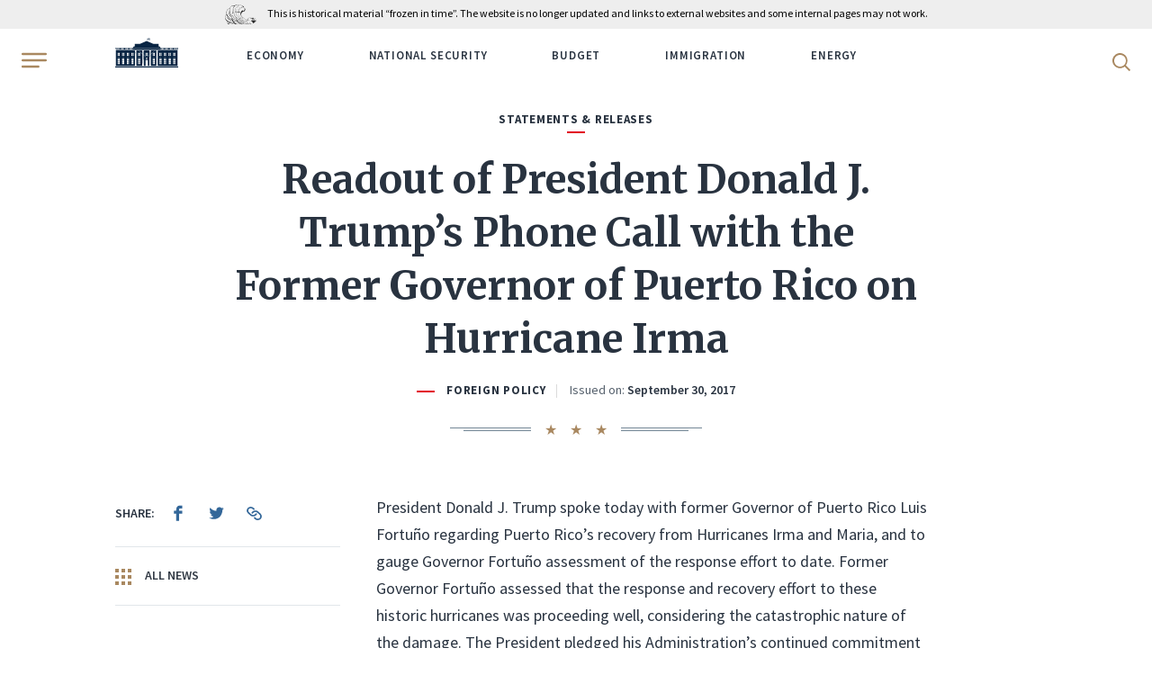

--- FILE ---
content_type: text/html; charset=UTF-8
request_url: https://trumpwhitehouse.archives.gov/briefings-statements/readout-president-donald-j-trumps-phone-call-former-governor-puerto-rico-hurricane-irma/
body_size: 12145
content:
<!DOCTYPE html>
<html lang="en-US" class="no-js">
<head>
	<script>document.documentElement.className = document.documentElement.className.replace(/\bno-js\b/, 'js');</script>
	<meta charset="UTF-8">
	<meta http-equiv="x-ua-compatible" content="ie=edge">
	<meta name="viewport" content="width=device-width, initial-scale=1">
	<title>Readout of President Donald J. Trump’s Phone Call with the Former Governor of Puerto Rico on Hurricane Irma &#8211; The White House</title>
<meta name='robots' content='max-image-preview:large' />
	<style>img:is([sizes="auto" i], [sizes^="auto," i]) { contain-intrinsic-size: 3000px 1500px }</style>
	<script type="application/ld+json">[{"@context":"https://schema.org","@type":"BreadcrumbList","itemListElement":[{"@type":"ListItem","position":1,"name":"News","item":"https://trumpwhitehouse.archives.gov/news/"},{"@type":"ListItem","position":2,"name":"Briefings & Statements","item":"https://trumpwhitehouse.archives.gov/briefings-statements/"},{"@type":"ListItem","position":3,"name":"Readout of President Donald J. Trump\u2019s Phone Call with the Former Governor of Puerto Rico on Hurricane Irma"}]}]</script>
<link href='https://fonts.googleapis.com' crossorigin rel='preconnect' />
<link href='https://fonts.gstatic.com' crossorigin rel='preconnect' />
<style id='classic-theme-styles-inline-css' type='text/css'>
/*! This file is auto-generated */
.wp-block-button__link{color:#fff;background-color:#32373c;border-radius:9999px;box-shadow:none;text-decoration:none;padding:calc(.667em + 2px) calc(1.333em + 2px);font-size:1.125em}.wp-block-file__button{background:#32373c;color:#fff;text-decoration:none}
</style>
<style id='global-styles-inline-css' type='text/css'>
:root{--wp--preset--aspect-ratio--square: 1;--wp--preset--aspect-ratio--4-3: 4/3;--wp--preset--aspect-ratio--3-4: 3/4;--wp--preset--aspect-ratio--3-2: 3/2;--wp--preset--aspect-ratio--2-3: 2/3;--wp--preset--aspect-ratio--16-9: 16/9;--wp--preset--aspect-ratio--9-16: 9/16;--wp--preset--color--black: #000000;--wp--preset--color--cyan-bluish-gray: #abb8c3;--wp--preset--color--white: #ffffff;--wp--preset--color--pale-pink: #f78da7;--wp--preset--color--vivid-red: #cf2e2e;--wp--preset--color--luminous-vivid-orange: #ff6900;--wp--preset--color--luminous-vivid-amber: #fcb900;--wp--preset--color--light-green-cyan: #7bdcb5;--wp--preset--color--vivid-green-cyan: #00d084;--wp--preset--color--pale-cyan-blue: #8ed1fc;--wp--preset--color--vivid-cyan-blue: #0693e3;--wp--preset--color--vivid-purple: #9b51e0;--wp--preset--gradient--vivid-cyan-blue-to-vivid-purple: linear-gradient(135deg,rgba(6,147,227,1) 0%,rgb(155,81,224) 100%);--wp--preset--gradient--light-green-cyan-to-vivid-green-cyan: linear-gradient(135deg,rgb(122,220,180) 0%,rgb(0,208,130) 100%);--wp--preset--gradient--luminous-vivid-amber-to-luminous-vivid-orange: linear-gradient(135deg,rgba(252,185,0,1) 0%,rgba(255,105,0,1) 100%);--wp--preset--gradient--luminous-vivid-orange-to-vivid-red: linear-gradient(135deg,rgba(255,105,0,1) 0%,rgb(207,46,46) 100%);--wp--preset--gradient--very-light-gray-to-cyan-bluish-gray: linear-gradient(135deg,rgb(238,238,238) 0%,rgb(169,184,195) 100%);--wp--preset--gradient--cool-to-warm-spectrum: linear-gradient(135deg,rgb(74,234,220) 0%,rgb(151,120,209) 20%,rgb(207,42,186) 40%,rgb(238,44,130) 60%,rgb(251,105,98) 80%,rgb(254,248,76) 100%);--wp--preset--gradient--blush-light-purple: linear-gradient(135deg,rgb(255,206,236) 0%,rgb(152,150,240) 100%);--wp--preset--gradient--blush-bordeaux: linear-gradient(135deg,rgb(254,205,165) 0%,rgb(254,45,45) 50%,rgb(107,0,62) 100%);--wp--preset--gradient--luminous-dusk: linear-gradient(135deg,rgb(255,203,112) 0%,rgb(199,81,192) 50%,rgb(65,88,208) 100%);--wp--preset--gradient--pale-ocean: linear-gradient(135deg,rgb(255,245,203) 0%,rgb(182,227,212) 50%,rgb(51,167,181) 100%);--wp--preset--gradient--electric-grass: linear-gradient(135deg,rgb(202,248,128) 0%,rgb(113,206,126) 100%);--wp--preset--gradient--midnight: linear-gradient(135deg,rgb(2,3,129) 0%,rgb(40,116,252) 100%);--wp--preset--font-size--small: 13px;--wp--preset--font-size--medium: 20px;--wp--preset--font-size--large: 36px;--wp--preset--font-size--x-large: 42px;--wp--preset--spacing--20: 0.44rem;--wp--preset--spacing--30: 0.67rem;--wp--preset--spacing--40: 1rem;--wp--preset--spacing--50: 1.5rem;--wp--preset--spacing--60: 2.25rem;--wp--preset--spacing--70: 3.38rem;--wp--preset--spacing--80: 5.06rem;--wp--preset--shadow--natural: 6px 6px 9px rgba(0, 0, 0, 0.2);--wp--preset--shadow--deep: 12px 12px 50px rgba(0, 0, 0, 0.4);--wp--preset--shadow--sharp: 6px 6px 0px rgba(0, 0, 0, 0.2);--wp--preset--shadow--outlined: 6px 6px 0px -3px rgba(255, 255, 255, 1), 6px 6px rgba(0, 0, 0, 1);--wp--preset--shadow--crisp: 6px 6px 0px rgba(0, 0, 0, 1);}:where(.is-layout-flex){gap: 0.5em;}:where(.is-layout-grid){gap: 0.5em;}body .is-layout-flex{display: flex;}.is-layout-flex{flex-wrap: wrap;align-items: center;}.is-layout-flex > :is(*, div){margin: 0;}body .is-layout-grid{display: grid;}.is-layout-grid > :is(*, div){margin: 0;}:where(.wp-block-columns.is-layout-flex){gap: 2em;}:where(.wp-block-columns.is-layout-grid){gap: 2em;}:where(.wp-block-post-template.is-layout-flex){gap: 1.25em;}:where(.wp-block-post-template.is-layout-grid){gap: 1.25em;}.has-black-color{color: var(--wp--preset--color--black) !important;}.has-cyan-bluish-gray-color{color: var(--wp--preset--color--cyan-bluish-gray) !important;}.has-white-color{color: var(--wp--preset--color--white) !important;}.has-pale-pink-color{color: var(--wp--preset--color--pale-pink) !important;}.has-vivid-red-color{color: var(--wp--preset--color--vivid-red) !important;}.has-luminous-vivid-orange-color{color: var(--wp--preset--color--luminous-vivid-orange) !important;}.has-luminous-vivid-amber-color{color: var(--wp--preset--color--luminous-vivid-amber) !important;}.has-light-green-cyan-color{color: var(--wp--preset--color--light-green-cyan) !important;}.has-vivid-green-cyan-color{color: var(--wp--preset--color--vivid-green-cyan) !important;}.has-pale-cyan-blue-color{color: var(--wp--preset--color--pale-cyan-blue) !important;}.has-vivid-cyan-blue-color{color: var(--wp--preset--color--vivid-cyan-blue) !important;}.has-vivid-purple-color{color: var(--wp--preset--color--vivid-purple) !important;}.has-black-background-color{background-color: var(--wp--preset--color--black) !important;}.has-cyan-bluish-gray-background-color{background-color: var(--wp--preset--color--cyan-bluish-gray) !important;}.has-white-background-color{background-color: var(--wp--preset--color--white) !important;}.has-pale-pink-background-color{background-color: var(--wp--preset--color--pale-pink) !important;}.has-vivid-red-background-color{background-color: var(--wp--preset--color--vivid-red) !important;}.has-luminous-vivid-orange-background-color{background-color: var(--wp--preset--color--luminous-vivid-orange) !important;}.has-luminous-vivid-amber-background-color{background-color: var(--wp--preset--color--luminous-vivid-amber) !important;}.has-light-green-cyan-background-color{background-color: var(--wp--preset--color--light-green-cyan) !important;}.has-vivid-green-cyan-background-color{background-color: var(--wp--preset--color--vivid-green-cyan) !important;}.has-pale-cyan-blue-background-color{background-color: var(--wp--preset--color--pale-cyan-blue) !important;}.has-vivid-cyan-blue-background-color{background-color: var(--wp--preset--color--vivid-cyan-blue) !important;}.has-vivid-purple-background-color{background-color: var(--wp--preset--color--vivid-purple) !important;}.has-black-border-color{border-color: var(--wp--preset--color--black) !important;}.has-cyan-bluish-gray-border-color{border-color: var(--wp--preset--color--cyan-bluish-gray) !important;}.has-white-border-color{border-color: var(--wp--preset--color--white) !important;}.has-pale-pink-border-color{border-color: var(--wp--preset--color--pale-pink) !important;}.has-vivid-red-border-color{border-color: var(--wp--preset--color--vivid-red) !important;}.has-luminous-vivid-orange-border-color{border-color: var(--wp--preset--color--luminous-vivid-orange) !important;}.has-luminous-vivid-amber-border-color{border-color: var(--wp--preset--color--luminous-vivid-amber) !important;}.has-light-green-cyan-border-color{border-color: var(--wp--preset--color--light-green-cyan) !important;}.has-vivid-green-cyan-border-color{border-color: var(--wp--preset--color--vivid-green-cyan) !important;}.has-pale-cyan-blue-border-color{border-color: var(--wp--preset--color--pale-cyan-blue) !important;}.has-vivid-cyan-blue-border-color{border-color: var(--wp--preset--color--vivid-cyan-blue) !important;}.has-vivid-purple-border-color{border-color: var(--wp--preset--color--vivid-purple) !important;}.has-vivid-cyan-blue-to-vivid-purple-gradient-background{background: var(--wp--preset--gradient--vivid-cyan-blue-to-vivid-purple) !important;}.has-light-green-cyan-to-vivid-green-cyan-gradient-background{background: var(--wp--preset--gradient--light-green-cyan-to-vivid-green-cyan) !important;}.has-luminous-vivid-amber-to-luminous-vivid-orange-gradient-background{background: var(--wp--preset--gradient--luminous-vivid-amber-to-luminous-vivid-orange) !important;}.has-luminous-vivid-orange-to-vivid-red-gradient-background{background: var(--wp--preset--gradient--luminous-vivid-orange-to-vivid-red) !important;}.has-very-light-gray-to-cyan-bluish-gray-gradient-background{background: var(--wp--preset--gradient--very-light-gray-to-cyan-bluish-gray) !important;}.has-cool-to-warm-spectrum-gradient-background{background: var(--wp--preset--gradient--cool-to-warm-spectrum) !important;}.has-blush-light-purple-gradient-background{background: var(--wp--preset--gradient--blush-light-purple) !important;}.has-blush-bordeaux-gradient-background{background: var(--wp--preset--gradient--blush-bordeaux) !important;}.has-luminous-dusk-gradient-background{background: var(--wp--preset--gradient--luminous-dusk) !important;}.has-pale-ocean-gradient-background{background: var(--wp--preset--gradient--pale-ocean) !important;}.has-electric-grass-gradient-background{background: var(--wp--preset--gradient--electric-grass) !important;}.has-midnight-gradient-background{background: var(--wp--preset--gradient--midnight) !important;}.has-small-font-size{font-size: var(--wp--preset--font-size--small) !important;}.has-medium-font-size{font-size: var(--wp--preset--font-size--medium) !important;}.has-large-font-size{font-size: var(--wp--preset--font-size--large) !important;}.has-x-large-font-size{font-size: var(--wp--preset--font-size--x-large) !important;}
:where(.wp-block-post-template.is-layout-flex){gap: 1.25em;}:where(.wp-block-post-template.is-layout-grid){gap: 1.25em;}
:where(.wp-block-columns.is-layout-flex){gap: 2em;}:where(.wp-block-columns.is-layout-grid){gap: 2em;}
:root :where(.wp-block-pullquote){font-size: 1.5em;line-height: 1.6;}
</style>
<link rel='stylesheet' id='google-fonts-css' href='https://fonts.googleapis.com/css2?family=Merriweather:ital,wght@0,300;0,400;0,700;0,900;1,300;1,400;1,700;1,900&#038;family=Source+Sans+Pro:ital,wght@0,300;0,400;0,600;0,700;1,300;1,400;1,600;1,700&#038;display=swap' type='text/css' media='all' />
<link rel='stylesheet' id='site-css' href='https://trumpwhitehouse.archives.gov/wp-content/themes/whitehouse/assets/dist/site.min.css?ver=e6935da6' type='text/css' media='all' />
<script type="text/javascript" src="https://trumpwhitehouse.archives.gov/wp-content/themes/whitehouse/assets/dist/polyfills.min.js?ver=e6935da6" id="polyfills-js" nomodule></script>
<link rel="canonical" href="https://trumpwhitehouse.archives.gov/briefings-statements/readout-president-donald-j-trumps-phone-call-former-governor-puerto-rico-hurricane-irma/" />
<link rel="icon" type="image/x-icon" href="/favicon.ico?ver=e6935da6">
<link rel="icon" type="image/png" sizes="32x32" href="/favicon-32x32.png?ver=e6935da6">
<link rel="icon" type="image/png" sizes="16x16" href="/favicon-16x16.png?ver=e6935da6">
<link rel="apple-touch-icon-precomposed" sizes="180x180" href="/apple-touch-icon-precomposed.png?ver=e6935da6">
<link rel="icon" type="image/png" sizes="256x256" href="/touch-icon-256x256.png?ver=e6935da6">
<link rel="icon" type="image/png" sizes="192x192" href="/touch-icon-192x192.png?ver=e6935da6">
<link rel="manifest" href="/site.webmanifest?ver=e6935da6">
<link rel="mask-icon" href="/safari-pinned-tab.svg?ver=e6935da6" color="#336799">
<meta name="apple-mobile-web-app-title" content="The White House">
<meta name="application-name" content="The White House">
<meta name="msapplication-TileColor" content="#0c2644">
<meta name="theme-color" content="#f5f5f5">
	         <!-- Google Tag Manager -->
  <script>(function(w,d,s,l,i){w[l]=w[l]||[];w[l].push({'gtm.start':
  new Date().getTime(),event:'gtm.js'});var f=d.getElementsByTagName(s)[0],
  j=d.createElement(s),dl=l!='dataLayer'?'&l='+l:'';j.async=true;j.src=
  'https://www.googletagmanager.com/gtm.js?id='+i+dl;f.parentNode.insertBefore(j,f);
  })(window,document,'script','dataLayer','GTM-WLMC86');</script>
  <!-- End Google Tag Manager -->
        </head>
<body class="briefing-statement-template-default single single-briefing-statement postid-6034">
<!-- Google Tag Manager (noscript) -->
<noscript><iframe alt="Google Tag Manager" src="https://www.googletagmanager.com/ns.html?id=GTM-WLMC86"
height="0" width="0" style="display:none;visibility:hidden" title="Google Tag Manager"></iframe></noscript>
<!-- End Google Tag Manager (noscript) -->

<a class="skip-link" href="#main-content"><span>Skip to content</span></a>

<div class="body-overflow">
<header class="header header--dark header--mobile-share">
	<div class="header__container">
		<div class='nara-disclaimer' style='background-color:#eee;color:black;'>
			<div class='nara-disclaimer-inner header__wrap' >
				<a href='https://www.archives.gov' title='National Archives'><img src='https://www.archives.gov/nara-banner/nara-logo-eagle.svg' alt='National Archives' /></a>
				<span>This is historical material “frozen in time”. The website is no longer updated and links to external websites and some internal pages may not work.</span>
			</div>
		</div>
		<div class="header__inner">
			<button type="button" class="header__hamburger" aria-label="Open Menu">
				<b class="svg svg--hamburger"><svg xmlns="http://www.w3.org/2000/svg" viewBox="0 0 24 14" height="20" width="28" role="img" focusable="false"><title>Open Menu</title><path fill="#A98860" d="M.64,12H16.36c.36,0,.64.43.64,1s-.28,1-.64,1H.64C.28,14,0,13.57,0,13s.28-1,.64-1M23.1,2H.9A.94.94,0,0,1,0,1,.94.94,0,0,1,.9,0H23.1A.94.94,0,0,1,24,1a.94.94,0,0,1-.9,1M.9,8A.94.94,0,0,1,0,7,.94.94,0,0,1,.9,6H23.1A.94.94,0,0,1,24,7a.94.94,0,0,1-.9,1Z"></path></svg></b>			</button>
			<div class="header__wrap">
				<div class="header__logo">
					<a href="https://trumpwhitehouse.archives.gov">
						<span class="visually-hidden">WhiteHouse.gov</span>
						<b class="svg svg--logo"><svg xmlns="http://www.w3.org/2000/svg" width="75" height="35" viewBox="0 0 300 140" role="img" focusable="false"><title>WhiteHouse.gov</title><style>.st0{fill:#fff}.st1{fill:#cbcbca}.st2,.st3{fill:#d9dce1}</style><path class="st0" d="M149.8 93.2V59.6h-39l39 33.6zM145 70.7h4.4v6.7H145v-6.7zm4.4 7.8v6.8H145v-6.8h4.4zm.9-18.9v33.6l39-33.6h-39zm4.9 25.7h-4.4v-6.7h4.4v6.7zm-4.4-7.9v-6.7h4.4v6.7h-4.4z"></path><path class="st0" d="M189.6 59.6l-39.4 34 2.4 3h-5.2l2.4-3-39.5-34H2.7v73h141.6v-27.2h5.2v27.3h1v-27.3h5.2v27.3h141.6v-73H189.6zM109 70.7h4.4v6.7H109v-6.7zm-25.8 0h4.4v6.7h-4.4v-6.7zm0 7.8h4.4v6.8h-4.4v-6.8zm-5.8-7.8h4.4v6.7h-4.3v-6.7zm0 7.8h4.4v6.8h-4.3v-6.8zm-22-7.8h4.4v6.7h-4.3v-6.7zm-16.2 0h4.3v6.7h-4.3v-6.7zm0 7.8h4.3v6.8h-4.3v-6.8zm-5.8-7.8h4.4v6.7h-4.3v-6.7zm0 7.8h4.4v6.8h-4.3v-6.8zm-22-7.8h4.4v6.7h-4.4v-6.7zm0 7.8h4.4v6.8h-4.4v-6.8zm4.6 46h-4.3v-8.1H16v8zm0-9.2h-4.3v-8H16v8zm0-9.3h-4.3v-8H16v8zm-3.5-12.6h-.7c0-1.5 2.2-3.4 4.7-3.4s4.7 1.9 4.7 3.4h-.7c0-1.3-1.7-2.2-4-2.2s-4 .9-4 2.2zm8.8 31H17v-8h4.4v8zm0-9.1H17v-8h4.4v8zm0-9.3H17v-8h4.4v8zm.2-20.7h-4.3v-6.7h4.3v6.7zm0-7.9h-4.3v-6.7h4.3v6.7zm16.5 47h-4.3v-8H38v8zm0-9.1h-4.3v-8H38v8zm0-9.3h-4.3v-8H38v8zm5.3 18.4H39v-8h4.3v8zm0-9.1H39v-8h4.3v8zm0-9.3H39v-8h4.3v8zM43 93.4l-4.4-2-4.4 2h-1.3l5.7-3.4 5.7 3.4H43zm12.6-14.9h4.3v6.8h-4.3v-6.8zm4.5 46h-4.3v-8.1H60v8zm0-9.2h-4.3v-8H60v8zm0-9.3h-4.3v-8H60v8zm-3.5-12.6h-.7c0-1.5 2.2-3.4 4.7-3.4s4.7 1.9 4.7 3.4h-.7c0-1.3-1.7-2.2-4-2.2s-4 .9-4 2.2zm8.8 31H61v-8h4.4v8zm0-9.1H61v-8h4.4v8zm0-9.3H61v-8h4.4v8zm.2-20.7h-4.3v-6.7h4.3v6.7zm0-7.9h-4.3v-6.7h4.3v6.7zm16.5 47h-4.3v-8H82v8zm0-9.1h-4.3v-8H82v8zm0-9.3h-4.3v-8H82v8zm5.3 18.4H83v-8h4.3v8zm0-9.1H83v-8h4.3v8zm0-9.3H83v-8h4.3v8zM87 93.4l-4.4-2-4.4 2h-1.3l5.7-3.4 5.7 3.4H87zm22-14.9h4.4v6.8H109v-6.8zm4.7 46h-4.4v-8.1h4.4v8zm0-9.2h-4.4v-8h4.4v8zm0-9.3h-4.4v-8h4.4v8zM110 93.5h-.8c0-1.6 2.2-3.5 4.7-3.5 2.6 0 4.8 2 4.8 3.4h-.8c0-1.3-1.7-2.2-4-2.2s-4 .9-4 2.3zm8.8 31h-4.4v-8.1h4.4v8zm0-9.2h-4.4v-8h4.4v8zm0-9.3h-4.4v-8h4.4v8zm.2-20.7h-4.4v-6.7h4.4v6.7zm0-7.9h-4.4v-6.7h4.4v6.7zm30.6 23.9h-2.3v-4.4h2.3v4.4zm2.9 0h-2.3v-4.4h2.3v4.4zm123.7-30.6h4.4v6.7h-4.4v-6.7zm-16.2 0h4.4v6.7h-4.4v-6.7zm0 7.8h4.4v6.8h-4.4v-6.8zm-5.7-7.8h4.4v6.7h-4.4v-6.7zm0 7.8h4.4v6.8h-4.4v-6.8zm-22-7.8h4.4v6.7h-4.3v-6.7zm-16.1 0h4.3v6.7h-4.3v-6.7zm0 7.8h4.3v6.8h-4.3v-6.8zm-5.8-7.8h4.4v6.7h-4.4v-6.7zm0 7.8h4.4v6.8h-4.4v-6.8zm-32-7.8h4.5v6.7h-4.4v-6.7zm0 7.8h4.5v6.8h-4.4v-6.8zm4.7 46h-4.4v-8.1h4.4v8zm0-9.2h-4.4v-8h4.4v8zm0-9.3h-4.4v-8h4.4v8zm-3.5-12.5h-.8c0-1.6 2.2-3.5 4.7-3.5 2.6 0 4.8 2 4.8 3.4h-.8c0-1.3-1.7-2.2-4-2.2s-4 .9-4 2.3zm8.8 31H184v-8.1h4.4v8zm0-9.2H184v-8h4.4v8zm0-9.3H184v-8h4.4v8zm.2-20.7h-4.4v-6.7h4.4v6.7zm0-7.9h-4.4v-6.7h4.4v6.7zm26.4 47h-4.3v-8h4.3v8zm0-9.1h-4.3v-8h4.3v8zm0-9.3h-4.3v-8h4.3v8zm5.3 18.4H216v-8h4.4v8zm0-9.1H216v-8h4.4v8zm0-9.3H216v-8h4.4v8zm-.4-12.6l-4.4-2-4.4 2h-1.3l5.7-3.4 5.7 3.4H220zm12.5-14.9h4.3v6.8h-4.3v-6.8zm4.6 46h-4.4v-8.1h4.4v8zm0-9.2h-4.4v-8h4.4v8zm0-9.3h-4.4v-8h4.4v8zm-3.6-12.5h-.7c0-1.6 2.2-3.5 4.7-3.5 2.6 0 4.7 1.9 4.7 3.5h-.7c0-1.4-1.7-2.3-4-2.3s-4 .9-4 2.3zm8.8 31H238v-8.1h4.3v8zm0-9.2H238v-8h4.3v8zm0-9.3H238v-8h4.3v8zm.3-20.7h-4.4v-6.7h4.4v6.7zm0-7.9h-4.4v-6.7h4.4v6.7zm16.4 47h-4.4v-8h4.4v8zm0-9.1h-4.4v-8h4.4v8zm0-9.3h-4.4v-8h4.4v8zm5.3 18.4h-4.4v-8h4.4v8zm0-9.1h-4.4v-8h4.4v8zm0-9.3h-4.4v-8h4.4v8zm-.5-12.6l-4.4-2-4.3 2h-1.4l5.8-3.4 5.7 3.4h-1.4zm12.5-14.9h4.4v6.8h-4.4v-6.8zm4.6 46h-4.3v-8.1h4.3v8zm0-9.2h-4.3v-8h4.3v8zm0-9.3h-4.3v-8h4.3v8zm-3.5-12.6h-.7c0-1.5 2.2-3.4 4.7-3.4s4.7 1.9 4.7 3.4h-.7c0-1.3-1.7-2.2-4-2.2s-4 .9-4 2.2zm8.8 31h-4.4v-8h4.4v8zm0-9.1h-4.4v-8h4.4v8zm0-9.3h-4.4v-8h4.4v8zm.2-20.7h-4.3v-6.7h4.3v6.7zm0-7.9h-4.3v-6.7h4.3v6.7zM0 48.2v1.3h2.7v8.1h294.7v-8H300v-1.4H0zm5.4 6.5h-1v-5.4h1v5.4zm1.8 0h-1v-5.4h1v5.4zm1.8 0H8v-5.4h1v5.4zm1.7 0h-1v-5.4h1v5.4zm1.8 0h-1v-5.4h1v5.4zm1.8 0h-1v-5.4h1v5.4zm1.8 0h-1v-5.4h1v5.4zm1.7 0h-1v-5.4h1v5.4zm1.8 0h-1v-5.4h1v5.4zm6.9 0h-1v-5.4h1v5.4zm1.8 0h-1v-5.4h1v5.4zm1.7 0h-1v-5.4h1v5.4zm1.8 0h-1v-5.4h1v5.4zm1.8 0h-1v-5.4h1v5.4zm1.8 0h-1v-5.4h1v5.4zm1.7 0h-1v-5.4h1v5.4zm1.8 0h-1v-5.4h1v5.4zm1.8 0h-1v-5.4h1v5.4zm6.9 0h-1v-5.4h1v5.4zm1.7 0h-1v-5.4h1v5.4zm1.8 0h-1v-5.4h1v5.4zm1.8 0h-1v-5.4h1v5.4zm1.8 0h-1v-5.4h1v5.4zm1.7 0h-1v-5.4h1v5.4zm1.8 0h-1v-5.4h1v5.4zm1.8 0h-1v-5.4h1v5.4zm1.8 0h-1v-5.4h1v5.4zm6.8 0h-1v-5.4h1v5.4zm1.8 0h-1v-5.4h1v5.4zm1.8 0h-1v-5.4h1v5.4zm1.8 0h-1v-5.4h1v5.4zm1.7 0h-1v-5.4h1v5.4zm1.8 0h-1v-5.4h1v5.4zm1.8 0h-1v-5.4h1v5.4zm1.8 0h-1v-5.4h1v5.4zm1.7 0h-1v-5.4h1v5.4zm135.3 0h-1v-5.4h1v5.4zm1.8 0h-1v-5.4h1v5.4zm1.8 0h-1v-5.4h1v5.4zm1.8 0h-1v-5.4h1v5.4zm1.7 0h-1v-5.4h1v5.4zm1.8 0h-1v-5.4h1v5.4zm1.8 0h-1v-5.4h1v5.4zm1.7 0h-1v-5.4h1v5.4zm1.8 0h-1v-5.4h1v5.4zm7 0h-1v-5.4h1v5.4zm1.7 0h-1v-5.4h1v5.4zm1.8 0h-1v-5.4h1v5.4zm1.7 0h-1v-5.4h1v5.4zm1.8 0h-1v-5.4h1v5.4zm1.8 0h-1v-5.4h1v5.4zm1.8 0h-1v-5.4h1v5.4zm1.7 0h-1v-5.4h1v5.4zm1.8 0h-1v-5.4h1v5.4zm6.9 0h-1v-5.4h1v5.4zm1.8 0h-1v-5.4h1v5.4zm1.7 0h-1v-5.4h1v5.4zm1.8 0h-1v-5.4h1v5.4zm1.8 0h-1v-5.4h1v5.4zm1.8 0h-1v-5.4h1v5.4zm1.7 0h-1v-5.4h1v5.4zm1.8 0h-1v-5.4h1v5.4zm1.8 0h-1v-5.4h1v5.4zm6.9 0h-1v-5.4h1v5.4zm1.7 0h-1v-5.4h1v5.4zm1.8 0h-1v-5.4h1v5.4zm1.8 0h-1v-5.4h1v5.4zm1.8 0h-1v-5.4h1v5.4zm1.7 0h-1v-5.4h1v5.4zm1.8 0h-1v-5.4h1v5.4zm1.8 0h-1v-5.4h1v5.4zm1.8 0h-1v-5.4h1v5.4zM150.3 15.6V9.8c-.2 0-.4.3-.6.5v-.1 5.4h.6z"></path><path class="st0" d="M149.7 7.7V7c5.5-3.4 10.9 3.4 16.3 0v.7c-5.4 3.4-10.8-3.5-16.3 0zM166 9v-.7c-5.4 3.4-10.8-3.4-16.3 0V9c5.5-3.4 10.9 3.4 16.3 0zm-15.2.8c5.1-2 10.1 3.7 15.2.5v-.7c-5.4 3.5-10.8-3.4-16.3 0v.7l1.2-.6zm1.2-6v-.1l-.1.1-.2.1h.2l-.1.3.1-.2.2.1V4v-.1h-.1zm0-1V3h-.3.2v.2h.2V3h-.1v-.2zm.9 1.2H153.2V4v-.2h-.1v-.1l-.1.1h-.2l.1.1V4zm-.9.8v-.2.2h-.3.2V5l.2.1V5l.1-.2h-.2zm-.6-3.3v.2h-.2l.1.2V2l.1-.1h.2v-.1-.2h-.1zm1.2 3.6V5h-.1v.1h-.2l.1.2v.1h.2v-.2h0zm0-2l-.2.2h-.1l.1.2v.1h.2v-.2h0V3zm.5 1.7l.1.1v-.1-.1h-.1v-.2l-.1.2h-.2.1V5h.2zm-.6-.8v.2h-.2l.1.1v.2h.2v-.1l.1-.2h-.1V4zm0-2.7v.2h-.2l.1.1v.2l.1-.1h.1v-.1l.1-.1h-.2v-.2zm0 1v.1h-.2l.1.1v.2l.1-.1.2.1-.1-.2h.1v-.1h-.1v-.2zm-1 .2l-.1.2h-.2.1V3l.1-.2h.2v-.2h-.1v-.1zm.5-.6V2h-.3.2V2.3l.2.1v-.2l.1-.1h-.2V2zm-1.7 1.9V4h-.2l.1.1v.2l.1-.2h.2v-.3l-.1.1v-.1zm0 .9v.2h-.2l.1.1v.2l.1-.2h.2v-.3l-.1.1v-.1zm0-1.8V3h-.2l.2.1-.1.2.1-.2h.2V3h-.1V3zm0-1v.3h-.2.1v.3l.1-.2h.2v-.1V2h-.1zm5.3.2l.1-.1.2.1V2h-.1v-.3l-.1.2h-.2.1v.3zm-5.2 3.6v-.1.1l-.1.1-.2.1h.1v.2l.1-.1h.2v-.2-.1zm1-2.3v.2h-.2.1V4l.1-.2h.2v-.2h-.1v-.1zM151 5V5 5h-.3l.2.1v.1h.2v-.2l.1-.1h-.2zm.5-.7v.2h-.2.1v.2H151.6v-.1-.2h-.1v-.1zm-.5-2.1v.2h-.3l.2.1v0h.2l.1-.2h-.2v-.1zm.6 3.1v-.1l-.1.1-.2.1h.1v.3l.1-.2.2.1v-.2-.1h-.1zm-.6-2.2v.2h-.3l.2.1v0h.1l.1.1v-.2l.1-.1h-.2v-.1zm0 1V4v.2h-.3l.2.1v0h.2l.1-.2h-.2zm2.6.3l.2.1v-.1l.1-.2h-.2V4v.2h-.3l.2.1zm1.6-.2H155.4l-.1-.1h.1l-.1-.1-.1-.2v.1h-.3l.2.1v.2zm0 1l.1-.2.2.2-.1-.2h.1l-.1-.1-.1-.2v.2h-.3.2v.2zm0-2v.1h.2v-.1h.1l-.2-.1v-.2.1h-.3l.2.1v.2zm0-.8H155.4l-.1-.1.1-.1h-.1l-.1-.2V2h-.3l.2.1v.2zm-.5.2v.1l.2.1v-.2h-.1v-.3l-.1.2h-.2l.2.1zm0 1l.2.1v-.1l.1-.1h-.2v-.2l-.1.1h-.2l.1.1v.2zm0-1.8l.2.1v-.2h-.1v-.3l-.1.2h-.2l.1.1v.2zm1 4l.1-.2.2.2v-.2l-.1-.1v-.1-.1h-.1v.1h-.2l.1.1v.2zM152.9 3h.2v-.2h0v-.2l-.1.1h-.2l.1.1v.2zm2.7 1.6v.1H155.9v-.1l-.1-.1v-.2l-.1.1h-.2l.1.1v.1zm0-.8H155.9v-.1l-.1-.1v-.2l-.1.1h-.2l.1.1V4zm0-1h.1l.2.2v-.2-.1h-.1v-.2l-.1.1h-.2l.2.1zm-2.1-.4v.1h.2v-.1h.1v-.1h-.2v-.2.2h-.3l.2.1zm0 1l.2.1v-.2h.1l-.2-.1v-.2.2h-.3l.2.1v.2zm0-1.8h.2v-.1l.1-.1h-.2v-.2.2h-.3.2v.3zm0 3.7v-.1l.2.1v-.2h-.1V5v.1h-.3l.2.1v.2zm-.6-3.2H153.2V2h-.1v-.3l-.1.2h-.2l.1.1v.2zm1.6 3.3H154.8v-.1l.1-.1h-.2v-.1V5l-.1.1h-.2l.1.1v.2zM154 5l.1-.1.2.1v-.2l-.1-.1v-.2l-.1.2h-.2l.1.1V5zm.5-.5h.1l.2.1v-.2h-.1V4l-.1.2h-.2l.1.1zm-.5-2.3H154.3v-.1V2h-.1v-.2l-.1.2h-.2.1v.3zm0 .9h.1l.2.1V3l-.1-.1v-.2l-.1.2h-.2l.1.1v.1zm0 1l.1-.1h.2V4l-.1-.1v-.2l-.1.2h-.2.1v.3zm2.2 1.8c3.3.9 6.5 2.5 9.8.5v-.7c-3.3 2-6.5.4-9.8-.5v-.7c3.3 1 6.6 2.6 9.8.5v-.6c-3.3 2-6.5.4-9.8-.5v-.7c3.3 1 6.6 2.6 9.8.5v-.6c-3.3 2-6.5.4-9.8-.5v-.7c3.3 1 6.6 2.6 9.8.5v-.7c-3.3 2-6.5.4-9.8-.5V6zm-6.4-4.6V7 1.3zm6.5 0l-.5-.1a19.6 19.6 0 00-6 .1v.2c.9-.3 2.3-.4 3.8-.4l2.2.2.6.1v-.1zm-71 45l-1-2.9 9.3-3.8V28.7l24.3-.2L150 15l31.6 13.5 24.8.3-.1 10.8 9.4 3.9-1 2.9H85.3zM0 134.7h300v5.4H0z"></path><path class="st1" opacity=".1" d="M192 66h-86l-10.8-6.4h109.3z"></path><path class="st3" d="M137 132.3h-.2v-1c0-.2 0-.3-.2-.5a1 1 0 00-.3-.7h-.1a1 1 0 00-.2-.4l-.1-.2a421687 421687 0 01-.8-62l.2-.6c0-.3 0-.6-.2-.9v-1.5c.1-.2.2-.3.1-.5v-.8c.2 0 .2-.2.3-.3.3-.2.5-.5.5-1l.1-.4v-1.1-.3h.7l-.4-.4h-7.9-.2l-.1.4h.6V62c0 .5.3.8.6 1l.2.3v.7l.1.6.1 1.4c-.3.4-.4 1-.2 1.4l.1.2.1.3-.8 61.7-.1.2-.2.3-.1.2a1 1 0 00-.3.7l-.2.4v1.4h9v-.4zm34 0h-.3v-1c0-.2 0-.3-.2-.5a1 1 0 00-.3-.7 1 1 0 00-.3-.4l-.1-.2a421687 421687 0 01-.7-62l.2-.6c0-.3 0-.6-.2-.9h-.1v-1.5l.2-.5v-.8l.2-.3c.3-.2.5-.5.5-1l.2-.4v-1.1-.3h.6l-.3-.4h-8-.2l-.1.4h.6V62c.1.5.3.8.6 1l.2.3v.7c0 .3 0 .4.2.6v1.4c-.3.4-.3 1-.2 1.4l.2.2v.3l-.8 61.7v.2c-.2 0-.2.2-.3.3v.2a1 1 0 00-.4.7l-.2.4v1.4h9v-.4zm-68.9 0h-.2v-1l-.2-.5a1 1 0 00-.4-.7 1 1 0 00-.2-.4l-.1-.2a421687 421687 0 01-.8-62l.2-.6c0-.3 0-.6-.2-.9v-1.5c.1-.2.2-.3.1-.5v-.8c.2 0 .2-.2.3-.3.3-.2.5-.5.5-1l.1-.4v-1.1-.3h.7l-.4-.4h-7.9-.2l-.1.4h.6V62c0 .5.3.8.6 1l.2.3v.7l.1.6v1.4c-.2.4-.3 1 0 1.4v.2l.1.3-.8 61.7-.1.2-.2.3-.1.2a1 1 0 00-.3.7l-.2.4v1.4h9l-.1-.4zm101.8 0h-.3v-1l-.1-.5a1 1 0 00-.4-.7 1 1 0 00-.3-.4v-.2a421687 421687 0 01-.8-62l.2-.6c0-.3 0-.6-.2-.9v-1.5l.1-.5v-.8l.2-.3c.3-.2.5-.5.6-1l.1-.4v-1.1-.3h.6l-.3-.4h-7.9-.2l-.2.4h.6V61.5l.1.4c0 .5.2.8.5 1l.3.3v.7l.1.6v1.4c-.2.4-.3 1-.1 1.4l.1.2v.3l-.7 61.7-.1.2-.2.3-.2.2a1 1 0 00-.3.7l-.1.4v1.4h9l-.1-.4z"></path><path class="st2" d="M104.4 41.5l45.1-18.6 46.6 18.6z"></path></svg></b>					</a>
				</div>

														<div class="header__mobile-share">
						<a data-clipboard-text="https://trumpwhitehouse.archives.gov/briefings-statements/readout-president-donald-j-trumps-phone-call-former-governor-puerto-rico-hurricane-irma/?utm_source=link&#038;utm_medium=header" href="https://trumpwhitehouse.archives.gov/briefings-statements/readout-president-donald-j-trumps-phone-call-former-governor-puerto-rico-hurricane-irma/?utm_source=link&#038;utm_medium=header">
							<b class="svg svg--share-link"><svg xmlns="http://www.w3.org/2000/svg" width="17" height="15" role="img" focusable="false"><title>Copy URL to your clipboard</title><use xlink:href="#svg-4dd483c688c555a0e4c94d866f95f8f3" href="#svg-4dd483c688c555a0e4c94d866f95f8f3"></use></svg></b> Share
						</a>
					</div>
				
				<nav class="nav nav--primary header__nav"><ul class="nav__menu nav__menu--depth0 menu"><li class="nav__menu-item nav__menu-item--depth0 menu-item menu-item-type-post_type menu-item-object-issue menu-item-692"><a href="https://trumpwhitehouse.archives.gov/issues/economy-jobs/" class="nav__link">Economy</a></li>
<li class="nav__menu-item nav__menu-item--depth0 menu-item menu-item-type-post_type menu-item-object-issue menu-item-693"><a href="https://trumpwhitehouse.archives.gov/issues/national-security-defense/" class="nav__link">National Security</a></li>
<li class="nav__menu-item nav__menu-item--depth0 menu-item menu-item-type-post_type menu-item-object-issue menu-item-16229"><a href="https://trumpwhitehouse.archives.gov/issues/budget-spending/" class="nav__link">Budget</a></li>
<li class="nav__menu-item nav__menu-item--depth0 menu-item menu-item-type-post_type menu-item-object-issue menu-item-16236"><a href="https://trumpwhitehouse.archives.gov/issues/immigration/" class="nav__link">Immigration</a></li>
<li class="nav__menu-item nav__menu-item--depth0 menu-item menu-item-type-post_type menu-item-object-issue menu-item-255535"><a href="https://trumpwhitehouse.archives.gov/issues/energy-environment/" class="nav__link">Energy</a></li>
</ul></nav>			</div>
			<a href="https://trumpwhitehouse.archives.gov/search/" class="header__search">
				<span class="visually-hidden">Search WhiteHouse.gov</span>
				<b class="svg svg--search"><svg xmlns="http://www.w3.org/2000/svg" viewBox="0 0 20 20" height="20" width="20" role="img" focusable="false"><title>Open Search</title><path fill="#A98860" d="M20,18.7l-5.1-5.1c2.6-3.3,2.4-8.1-0.6-11.2C12.7,0.9,10.6,0,8.4,0C6.1,0,4,0.9,2.5,2.5 C0.9,4,0,6.1,0,8.4s0.9,4.3,2.5,5.9c1.6,1.6,3.7,2.5,5.9,2.5c1.9,0,3.8-0.7,5.3-1.8l5.1,5.1L20,18.7z M8.5,15 c-1.7,0-3.4-0.7-4.6-1.9C2.7,11.9,2,10.2,2,8.5s0.7-3.4,1.9-4.6C5.1,2.7,6.8,2,8.5,2c1.7,0,3.4,0.7,4.6,1.9c2.5,2.5,2.5,6.7,0,9.2 C11.9,14.3,10.2,15,8.5,15z"></path></svg></b>			</a>
		</div>
	</div>
</header>
<main id="main-content">

<div class="page-header page-header--small-title">
	<div class="page-header__wrap">
					<p class="page-header__section">
				Statements &amp; Releases			</p>
				<h1 class="page-header__title">Readout of President Donald J. Trump’s Phone Call with the Former Governor of Puerto Rico on Hurricane Irma</h1>
		<div class="meta meta--mobile-wrap">
							<div class="meta__issue">
					<p class="issue-flag">
	<a href="https://trumpwhitehouse.archives.gov/issues/foreign-policy/">
		Foreign Policy	</a>
</p>
				</div>
						<p class="meta__date">
				<span class="meta__label">Issued on:</span>
				<time>September 30, 2017</time>
			</p>
		</div>
		<span class="divider"><hr><hr></span>
	</div>
</div>

<div class="page-content">
	<div class="page-content__wrap">
		<div class="page-content__content editor">
			<aside class="editor__module editor__module--left editor__module--named editor__module-share"><div class="share share--sidebar">
	<div class="share__label" >
				<span class="share__label-static">Share:</span>
	</div>
	<ul class="share__list" role="menu">
		<li class="share__item share__item--facebook" role="menuitem">
			<a class="share__link share__link--facebook" href="https://www.facebook.com/sharer.php?u=https%3A%2F%2Ftrumpwhitehouse.archives.gov%2Fbriefings-statements%2Freadout-president-donald-j-trumps-phone-call-former-governor-puerto-rico-hurricane-irma%2F%3Futm_source%3Dfacebook" target="_blank" rel="noopener noreferrer" aria-label="Share on Facebook">
				<b class="svg svg--share-facebook"><svg xmlns="http://www.w3.org/2000/svg" width="10" height="18" role="img" focusable="false"><title>Share on Facebook</title><use xlink:href="#svg-8c645b960ff3a8031691e9258940e50e" href="#svg-8c645b960ff3a8031691e9258940e50e"></use></svg></b>			</a>
		</li>
		<li class="share__item share__item--twitter" role="menuitem">
			<a class="share__link share__link--twitter" href="https://twitter.com/intent/tweet?url=https%3A%2F%2Ftrumpwhitehouse.archives.gov%2Fbriefings-statements%2Freadout-president-donald-j-trumps-phone-call-former-governor-puerto-rico-hurricane-irma%2F%3Futm_source%3Dtwitter&#038;text=Readout%20of%20President%20Donald%20J.%20Trump%E2%80%99s%20Phone%20Call%20with%20the%20Former%20Governor%20of%20Puerto%20Rico%20on%20Hurricane%20Irma&#038;via=whitehouse" target="_blank" rel="noopener noreferrer" aria-label="Share on Twitter">
				<b class="svg svg--share-twitter"><svg xmlns="http://www.w3.org/2000/svg" width="17" height="14" role="img" focusable="false"><title>Share on Twitter</title><use xlink:href="#svg-13e93fe2226e13b1a1ddb60695bf0e73" href="#svg-13e93fe2226e13b1a1ddb60695bf0e73"></use></svg></b>			</a>
		</li>
		<li class="share__item share__item--copy" role="menuitem">
							<a class="share__link share__link--copy" data-clipboard-text="https://trumpwhitehouse.archives.gov/briefings-statements/readout-president-donald-j-trumps-phone-call-former-governor-puerto-rico-hurricane-irma/?utm_source=link" href="https://trumpwhitehouse.archives.gov/briefings-statements/readout-president-donald-j-trumps-phone-call-former-governor-puerto-rico-hurricane-irma/?utm_source=link" aria-label="Copy URL to your clipboard">
					<b class="svg svg--share-link"><svg xmlns="http://www.w3.org/2000/svg" width="17" height="15" role="img" focusable="false"><title>Copy URL to your clipboard</title><use xlink:href="#svg-4dd483c688c555a0e4c94d866f95f8f3" href="#svg-4dd483c688c555a0e4c94d866f95f8f3"></use></svg></b>				</a>
					</li>
	</ul>
</div>
</aside>
			
			<aside class="editor__module editor__module--left editor__module--named editor__module-all"><div class="sidebar-button">
	<a class="sidebar-button__text" href="https://trumpwhitehouse.archives.gov/news/">
		<b class="svg svg--all sidebar-button__icon"><svg xmlns="http://www.w3.org/2000/svg" width="18" height="18" aria-hidden="true" focusable="false"><use xlink:href="#svg-7de73667a66874b3c48632b196204440" href="#svg-7de73667a66874b3c48632b196204440"></use></svg></b>		All News	</a>
</div>
</aside>
			
			<!-- The Content -->
			<p>President Donald J. Trump spoke today with former Governor of Puerto Rico Luis Fortuño regarding Puerto Rico’s recovery from Hurricanes Irma and Maria, and to gauge Governor Fortuño assessment of the response effort to date. Former Governor Fortuño assessed that the response and recovery effort to these historic hurricanes was proceeding well, considering the catastrophic nature of the damage. The President pledged his Administration’s continued commitment to provide an unprecedented Federal response, and the former Governor thanked the President for his leadership and commitment to the people of Puerto Rico. Both shared their praise for Governor Ricardo Rosselló of Puerto Rico and his steadfast leadership.</p>
		</div>
	</div>
</div>

</main><!-- end main -->

<footer class="footer-ar">
	<div class="footer-ar__primary">
		<div class="footer-ar__wrap">
			<div class="footer-ar__top">
				<figure class="footer-ar__logo">
					<a href="https://trumpwhitehouse.archives.gov">
						<b class="svg svg--logo"><svg xmlns="http://www.w3.org/2000/svg" width="75" height="35" viewBox="0 0 300 140" role="img" focusable="false"><title>WhiteHouse.gov</title><style>.st0{fill:#fff}.st1{fill:#cbcbca}.st2,.st3{fill:#d9dce1}</style><path class="st0" d="M149.8 93.2V59.6h-39l39 33.6zM145 70.7h4.4v6.7H145v-6.7zm4.4 7.8v6.8H145v-6.8h4.4zm.9-18.9v33.6l39-33.6h-39zm4.9 25.7h-4.4v-6.7h4.4v6.7zm-4.4-7.9v-6.7h4.4v6.7h-4.4z"></path><path class="st0" d="M189.6 59.6l-39.4 34 2.4 3h-5.2l2.4-3-39.5-34H2.7v73h141.6v-27.2h5.2v27.3h1v-27.3h5.2v27.3h141.6v-73H189.6zM109 70.7h4.4v6.7H109v-6.7zm-25.8 0h4.4v6.7h-4.4v-6.7zm0 7.8h4.4v6.8h-4.4v-6.8zm-5.8-7.8h4.4v6.7h-4.3v-6.7zm0 7.8h4.4v6.8h-4.3v-6.8zm-22-7.8h4.4v6.7h-4.3v-6.7zm-16.2 0h4.3v6.7h-4.3v-6.7zm0 7.8h4.3v6.8h-4.3v-6.8zm-5.8-7.8h4.4v6.7h-4.3v-6.7zm0 7.8h4.4v6.8h-4.3v-6.8zm-22-7.8h4.4v6.7h-4.4v-6.7zm0 7.8h4.4v6.8h-4.4v-6.8zm4.6 46h-4.3v-8.1H16v8zm0-9.2h-4.3v-8H16v8zm0-9.3h-4.3v-8H16v8zm-3.5-12.6h-.7c0-1.5 2.2-3.4 4.7-3.4s4.7 1.9 4.7 3.4h-.7c0-1.3-1.7-2.2-4-2.2s-4 .9-4 2.2zm8.8 31H17v-8h4.4v8zm0-9.1H17v-8h4.4v8zm0-9.3H17v-8h4.4v8zm.2-20.7h-4.3v-6.7h4.3v6.7zm0-7.9h-4.3v-6.7h4.3v6.7zm16.5 47h-4.3v-8H38v8zm0-9.1h-4.3v-8H38v8zm0-9.3h-4.3v-8H38v8zm5.3 18.4H39v-8h4.3v8zm0-9.1H39v-8h4.3v8zm0-9.3H39v-8h4.3v8zM43 93.4l-4.4-2-4.4 2h-1.3l5.7-3.4 5.7 3.4H43zm12.6-14.9h4.3v6.8h-4.3v-6.8zm4.5 46h-4.3v-8.1H60v8zm0-9.2h-4.3v-8H60v8zm0-9.3h-4.3v-8H60v8zm-3.5-12.6h-.7c0-1.5 2.2-3.4 4.7-3.4s4.7 1.9 4.7 3.4h-.7c0-1.3-1.7-2.2-4-2.2s-4 .9-4 2.2zm8.8 31H61v-8h4.4v8zm0-9.1H61v-8h4.4v8zm0-9.3H61v-8h4.4v8zm.2-20.7h-4.3v-6.7h4.3v6.7zm0-7.9h-4.3v-6.7h4.3v6.7zm16.5 47h-4.3v-8H82v8zm0-9.1h-4.3v-8H82v8zm0-9.3h-4.3v-8H82v8zm5.3 18.4H83v-8h4.3v8zm0-9.1H83v-8h4.3v8zm0-9.3H83v-8h4.3v8zM87 93.4l-4.4-2-4.4 2h-1.3l5.7-3.4 5.7 3.4H87zm22-14.9h4.4v6.8H109v-6.8zm4.7 46h-4.4v-8.1h4.4v8zm0-9.2h-4.4v-8h4.4v8zm0-9.3h-4.4v-8h4.4v8zM110 93.5h-.8c0-1.6 2.2-3.5 4.7-3.5 2.6 0 4.8 2 4.8 3.4h-.8c0-1.3-1.7-2.2-4-2.2s-4 .9-4 2.3zm8.8 31h-4.4v-8.1h4.4v8zm0-9.2h-4.4v-8h4.4v8zm0-9.3h-4.4v-8h4.4v8zm.2-20.7h-4.4v-6.7h4.4v6.7zm0-7.9h-4.4v-6.7h4.4v6.7zm30.6 23.9h-2.3v-4.4h2.3v4.4zm2.9 0h-2.3v-4.4h2.3v4.4zm123.7-30.6h4.4v6.7h-4.4v-6.7zm-16.2 0h4.4v6.7h-4.4v-6.7zm0 7.8h4.4v6.8h-4.4v-6.8zm-5.7-7.8h4.4v6.7h-4.4v-6.7zm0 7.8h4.4v6.8h-4.4v-6.8zm-22-7.8h4.4v6.7h-4.3v-6.7zm-16.1 0h4.3v6.7h-4.3v-6.7zm0 7.8h4.3v6.8h-4.3v-6.8zm-5.8-7.8h4.4v6.7h-4.4v-6.7zm0 7.8h4.4v6.8h-4.4v-6.8zm-32-7.8h4.5v6.7h-4.4v-6.7zm0 7.8h4.5v6.8h-4.4v-6.8zm4.7 46h-4.4v-8.1h4.4v8zm0-9.2h-4.4v-8h4.4v8zm0-9.3h-4.4v-8h4.4v8zm-3.5-12.5h-.8c0-1.6 2.2-3.5 4.7-3.5 2.6 0 4.8 2 4.8 3.4h-.8c0-1.3-1.7-2.2-4-2.2s-4 .9-4 2.3zm8.8 31H184v-8.1h4.4v8zm0-9.2H184v-8h4.4v8zm0-9.3H184v-8h4.4v8zm.2-20.7h-4.4v-6.7h4.4v6.7zm0-7.9h-4.4v-6.7h4.4v6.7zm26.4 47h-4.3v-8h4.3v8zm0-9.1h-4.3v-8h4.3v8zm0-9.3h-4.3v-8h4.3v8zm5.3 18.4H216v-8h4.4v8zm0-9.1H216v-8h4.4v8zm0-9.3H216v-8h4.4v8zm-.4-12.6l-4.4-2-4.4 2h-1.3l5.7-3.4 5.7 3.4H220zm12.5-14.9h4.3v6.8h-4.3v-6.8zm4.6 46h-4.4v-8.1h4.4v8zm0-9.2h-4.4v-8h4.4v8zm0-9.3h-4.4v-8h4.4v8zm-3.6-12.5h-.7c0-1.6 2.2-3.5 4.7-3.5 2.6 0 4.7 1.9 4.7 3.5h-.7c0-1.4-1.7-2.3-4-2.3s-4 .9-4 2.3zm8.8 31H238v-8.1h4.3v8zm0-9.2H238v-8h4.3v8zm0-9.3H238v-8h4.3v8zm.3-20.7h-4.4v-6.7h4.4v6.7zm0-7.9h-4.4v-6.7h4.4v6.7zm16.4 47h-4.4v-8h4.4v8zm0-9.1h-4.4v-8h4.4v8zm0-9.3h-4.4v-8h4.4v8zm5.3 18.4h-4.4v-8h4.4v8zm0-9.1h-4.4v-8h4.4v8zm0-9.3h-4.4v-8h4.4v8zm-.5-12.6l-4.4-2-4.3 2h-1.4l5.8-3.4 5.7 3.4h-1.4zm12.5-14.9h4.4v6.8h-4.4v-6.8zm4.6 46h-4.3v-8.1h4.3v8zm0-9.2h-4.3v-8h4.3v8zm0-9.3h-4.3v-8h4.3v8zm-3.5-12.6h-.7c0-1.5 2.2-3.4 4.7-3.4s4.7 1.9 4.7 3.4h-.7c0-1.3-1.7-2.2-4-2.2s-4 .9-4 2.2zm8.8 31h-4.4v-8h4.4v8zm0-9.1h-4.4v-8h4.4v8zm0-9.3h-4.4v-8h4.4v8zm.2-20.7h-4.3v-6.7h4.3v6.7zm0-7.9h-4.3v-6.7h4.3v6.7zM0 48.2v1.3h2.7v8.1h294.7v-8H300v-1.4H0zm5.4 6.5h-1v-5.4h1v5.4zm1.8 0h-1v-5.4h1v5.4zm1.8 0H8v-5.4h1v5.4zm1.7 0h-1v-5.4h1v5.4zm1.8 0h-1v-5.4h1v5.4zm1.8 0h-1v-5.4h1v5.4zm1.8 0h-1v-5.4h1v5.4zm1.7 0h-1v-5.4h1v5.4zm1.8 0h-1v-5.4h1v5.4zm6.9 0h-1v-5.4h1v5.4zm1.8 0h-1v-5.4h1v5.4zm1.7 0h-1v-5.4h1v5.4zm1.8 0h-1v-5.4h1v5.4zm1.8 0h-1v-5.4h1v5.4zm1.8 0h-1v-5.4h1v5.4zm1.7 0h-1v-5.4h1v5.4zm1.8 0h-1v-5.4h1v5.4zm1.8 0h-1v-5.4h1v5.4zm6.9 0h-1v-5.4h1v5.4zm1.7 0h-1v-5.4h1v5.4zm1.8 0h-1v-5.4h1v5.4zm1.8 0h-1v-5.4h1v5.4zm1.8 0h-1v-5.4h1v5.4zm1.7 0h-1v-5.4h1v5.4zm1.8 0h-1v-5.4h1v5.4zm1.8 0h-1v-5.4h1v5.4zm1.8 0h-1v-5.4h1v5.4zm6.8 0h-1v-5.4h1v5.4zm1.8 0h-1v-5.4h1v5.4zm1.8 0h-1v-5.4h1v5.4zm1.8 0h-1v-5.4h1v5.4zm1.7 0h-1v-5.4h1v5.4zm1.8 0h-1v-5.4h1v5.4zm1.8 0h-1v-5.4h1v5.4zm1.8 0h-1v-5.4h1v5.4zm1.7 0h-1v-5.4h1v5.4zm135.3 0h-1v-5.4h1v5.4zm1.8 0h-1v-5.4h1v5.4zm1.8 0h-1v-5.4h1v5.4zm1.8 0h-1v-5.4h1v5.4zm1.7 0h-1v-5.4h1v5.4zm1.8 0h-1v-5.4h1v5.4zm1.8 0h-1v-5.4h1v5.4zm1.7 0h-1v-5.4h1v5.4zm1.8 0h-1v-5.4h1v5.4zm7 0h-1v-5.4h1v5.4zm1.7 0h-1v-5.4h1v5.4zm1.8 0h-1v-5.4h1v5.4zm1.7 0h-1v-5.4h1v5.4zm1.8 0h-1v-5.4h1v5.4zm1.8 0h-1v-5.4h1v5.4zm1.8 0h-1v-5.4h1v5.4zm1.7 0h-1v-5.4h1v5.4zm1.8 0h-1v-5.4h1v5.4zm6.9 0h-1v-5.4h1v5.4zm1.8 0h-1v-5.4h1v5.4zm1.7 0h-1v-5.4h1v5.4zm1.8 0h-1v-5.4h1v5.4zm1.8 0h-1v-5.4h1v5.4zm1.8 0h-1v-5.4h1v5.4zm1.7 0h-1v-5.4h1v5.4zm1.8 0h-1v-5.4h1v5.4zm1.8 0h-1v-5.4h1v5.4zm6.9 0h-1v-5.4h1v5.4zm1.7 0h-1v-5.4h1v5.4zm1.8 0h-1v-5.4h1v5.4zm1.8 0h-1v-5.4h1v5.4zm1.8 0h-1v-5.4h1v5.4zm1.7 0h-1v-5.4h1v5.4zm1.8 0h-1v-5.4h1v5.4zm1.8 0h-1v-5.4h1v5.4zm1.8 0h-1v-5.4h1v5.4zM150.3 15.6V9.8c-.2 0-.4.3-.6.5v-.1 5.4h.6z"></path><path class="st0" d="M149.7 7.7V7c5.5-3.4 10.9 3.4 16.3 0v.7c-5.4 3.4-10.8-3.5-16.3 0zM166 9v-.7c-5.4 3.4-10.8-3.4-16.3 0V9c5.5-3.4 10.9 3.4 16.3 0zm-15.2.8c5.1-2 10.1 3.7 15.2.5v-.7c-5.4 3.5-10.8-3.4-16.3 0v.7l1.2-.6zm1.2-6v-.1l-.1.1-.2.1h.2l-.1.3.1-.2.2.1V4v-.1h-.1zm0-1V3h-.3.2v.2h.2V3h-.1v-.2zm.9 1.2H153.2V4v-.2h-.1v-.1l-.1.1h-.2l.1.1V4zm-.9.8v-.2.2h-.3.2V5l.2.1V5l.1-.2h-.2zm-.6-3.3v.2h-.2l.1.2V2l.1-.1h.2v-.1-.2h-.1zm1.2 3.6V5h-.1v.1h-.2l.1.2v.1h.2v-.2h0zm0-2l-.2.2h-.1l.1.2v.1h.2v-.2h0V3zm.5 1.7l.1.1v-.1-.1h-.1v-.2l-.1.2h-.2.1V5h.2zm-.6-.8v.2h-.2l.1.1v.2h.2v-.1l.1-.2h-.1V4zm0-2.7v.2h-.2l.1.1v.2l.1-.1h.1v-.1l.1-.1h-.2v-.2zm0 1v.1h-.2l.1.1v.2l.1-.1.2.1-.1-.2h.1v-.1h-.1v-.2zm-1 .2l-.1.2h-.2.1V3l.1-.2h.2v-.2h-.1v-.1zm.5-.6V2h-.3.2V2.3l.2.1v-.2l.1-.1h-.2V2zm-1.7 1.9V4h-.2l.1.1v.2l.1-.2h.2v-.3l-.1.1v-.1zm0 .9v.2h-.2l.1.1v.2l.1-.2h.2v-.3l-.1.1v-.1zm0-1.8V3h-.2l.2.1-.1.2.1-.2h.2V3h-.1V3zm0-1v.3h-.2.1v.3l.1-.2h.2v-.1V2h-.1zm5.3.2l.1-.1.2.1V2h-.1v-.3l-.1.2h-.2.1v.3zm-5.2 3.6v-.1.1l-.1.1-.2.1h.1v.2l.1-.1h.2v-.2-.1zm1-2.3v.2h-.2.1V4l.1-.2h.2v-.2h-.1v-.1zM151 5V5 5h-.3l.2.1v.1h.2v-.2l.1-.1h-.2zm.5-.7v.2h-.2.1v.2H151.6v-.1-.2h-.1v-.1zm-.5-2.1v.2h-.3l.2.1v0h.2l.1-.2h-.2v-.1zm.6 3.1v-.1l-.1.1-.2.1h.1v.3l.1-.2.2.1v-.2-.1h-.1zm-.6-2.2v.2h-.3l.2.1v0h.1l.1.1v-.2l.1-.1h-.2v-.1zm0 1V4v.2h-.3l.2.1v0h.2l.1-.2h-.2zm2.6.3l.2.1v-.1l.1-.2h-.2V4v.2h-.3l.2.1zm1.6-.2H155.4l-.1-.1h.1l-.1-.1-.1-.2v.1h-.3l.2.1v.2zm0 1l.1-.2.2.2-.1-.2h.1l-.1-.1-.1-.2v.2h-.3.2v.2zm0-2v.1h.2v-.1h.1l-.2-.1v-.2.1h-.3l.2.1v.2zm0-.8H155.4l-.1-.1.1-.1h-.1l-.1-.2V2h-.3l.2.1v.2zm-.5.2v.1l.2.1v-.2h-.1v-.3l-.1.2h-.2l.2.1zm0 1l.2.1v-.1l.1-.1h-.2v-.2l-.1.1h-.2l.1.1v.2zm0-1.8l.2.1v-.2h-.1v-.3l-.1.2h-.2l.1.1v.2zm1 4l.1-.2.2.2v-.2l-.1-.1v-.1-.1h-.1v.1h-.2l.1.1v.2zM152.9 3h.2v-.2h0v-.2l-.1.1h-.2l.1.1v.2zm2.7 1.6v.1H155.9v-.1l-.1-.1v-.2l-.1.1h-.2l.1.1v.1zm0-.8H155.9v-.1l-.1-.1v-.2l-.1.1h-.2l.1.1V4zm0-1h.1l.2.2v-.2-.1h-.1v-.2l-.1.1h-.2l.2.1zm-2.1-.4v.1h.2v-.1h.1v-.1h-.2v-.2.2h-.3l.2.1zm0 1l.2.1v-.2h.1l-.2-.1v-.2.2h-.3l.2.1v.2zm0-1.8h.2v-.1l.1-.1h-.2v-.2.2h-.3.2v.3zm0 3.7v-.1l.2.1v-.2h-.1V5v.1h-.3l.2.1v.2zm-.6-3.2H153.2V2h-.1v-.3l-.1.2h-.2l.1.1v.2zm1.6 3.3H154.8v-.1l.1-.1h-.2v-.1V5l-.1.1h-.2l.1.1v.2zM154 5l.1-.1.2.1v-.2l-.1-.1v-.2l-.1.2h-.2l.1.1V5zm.5-.5h.1l.2.1v-.2h-.1V4l-.1.2h-.2l.1.1zm-.5-2.3H154.3v-.1V2h-.1v-.2l-.1.2h-.2.1v.3zm0 .9h.1l.2.1V3l-.1-.1v-.2l-.1.2h-.2l.1.1v.1zm0 1l.1-.1h.2V4l-.1-.1v-.2l-.1.2h-.2.1v.3zm2.2 1.8c3.3.9 6.5 2.5 9.8.5v-.7c-3.3 2-6.5.4-9.8-.5v-.7c3.3 1 6.6 2.6 9.8.5v-.6c-3.3 2-6.5.4-9.8-.5v-.7c3.3 1 6.6 2.6 9.8.5v-.6c-3.3 2-6.5.4-9.8-.5v-.7c3.3 1 6.6 2.6 9.8.5v-.7c-3.3 2-6.5.4-9.8-.5V6zm-6.4-4.6V7 1.3zm6.5 0l-.5-.1a19.6 19.6 0 00-6 .1v.2c.9-.3 2.3-.4 3.8-.4l2.2.2.6.1v-.1zm-71 45l-1-2.9 9.3-3.8V28.7l24.3-.2L150 15l31.6 13.5 24.8.3-.1 10.8 9.4 3.9-1 2.9H85.3zM0 134.7h300v5.4H0z"></path><path class="st1" opacity=".1" d="M192 66h-86l-10.8-6.4h109.3z"></path><path class="st3" d="M137 132.3h-.2v-1c0-.2 0-.3-.2-.5a1 1 0 00-.3-.7h-.1a1 1 0 00-.2-.4l-.1-.2a421687 421687 0 01-.8-62l.2-.6c0-.3 0-.6-.2-.9v-1.5c.1-.2.2-.3.1-.5v-.8c.2 0 .2-.2.3-.3.3-.2.5-.5.5-1l.1-.4v-1.1-.3h.7l-.4-.4h-7.9-.2l-.1.4h.6V62c0 .5.3.8.6 1l.2.3v.7l.1.6.1 1.4c-.3.4-.4 1-.2 1.4l.1.2.1.3-.8 61.7-.1.2-.2.3-.1.2a1 1 0 00-.3.7l-.2.4v1.4h9v-.4zm34 0h-.3v-1c0-.2 0-.3-.2-.5a1 1 0 00-.3-.7 1 1 0 00-.3-.4l-.1-.2a421687 421687 0 01-.7-62l.2-.6c0-.3 0-.6-.2-.9h-.1v-1.5l.2-.5v-.8l.2-.3c.3-.2.5-.5.5-1l.2-.4v-1.1-.3h.6l-.3-.4h-8-.2l-.1.4h.6V62c.1.5.3.8.6 1l.2.3v.7c0 .3 0 .4.2.6v1.4c-.3.4-.3 1-.2 1.4l.2.2v.3l-.8 61.7v.2c-.2 0-.2.2-.3.3v.2a1 1 0 00-.4.7l-.2.4v1.4h9v-.4zm-68.9 0h-.2v-1l-.2-.5a1 1 0 00-.4-.7 1 1 0 00-.2-.4l-.1-.2a421687 421687 0 01-.8-62l.2-.6c0-.3 0-.6-.2-.9v-1.5c.1-.2.2-.3.1-.5v-.8c.2 0 .2-.2.3-.3.3-.2.5-.5.5-1l.1-.4v-1.1-.3h.7l-.4-.4h-7.9-.2l-.1.4h.6V62c0 .5.3.8.6 1l.2.3v.7l.1.6v1.4c-.2.4-.3 1 0 1.4v.2l.1.3-.8 61.7-.1.2-.2.3-.1.2a1 1 0 00-.3.7l-.2.4v1.4h9l-.1-.4zm101.8 0h-.3v-1l-.1-.5a1 1 0 00-.4-.7 1 1 0 00-.3-.4v-.2a421687 421687 0 01-.8-62l.2-.6c0-.3 0-.6-.2-.9v-1.5l.1-.5v-.8l.2-.3c.3-.2.5-.5.6-1l.1-.4v-1.1-.3h.6l-.3-.4h-7.9-.2l-.2.4h.6V61.5l.1.4c0 .5.2.8.5 1l.3.3v.7l.1.6v1.4c-.2.4-.3 1-.1 1.4l.1.2v.3l-.7 61.7-.1.2-.2.3-.2.2a1 1 0 00-.3.7l-.1.4v1.4h9l-.1-.4z"></path><path class="st2" d="M104.4 41.5l45.1-18.6 46.6 18.6z"></path></svg></b>					</a>
					<span>The White House</span>
				</figure>
				<hr>
				<div class="footer-ar__social">
					<nav class="nav nav--social-links-menu">
						<ul class="nav__menu nav__menu--depth0 menu">
							<li class="nav__menu-item footer__social-link__twitter">
								<a target="_blank" rel="noopener noreferrer" href="https://twitter.com/whitehouse45" class="nav__link">
									<svg xmlns="http://www.w3.org/2000/svg" width="17" height="14">
										<title>Twitter</title>
										<path d="M16.75 2.13c-.44.65-1 1.24-1.67 1.76v.38c0 1.1-.2 2.24-.63 3.4-.42 1.13-1.03 2.16-1.84 3.08-.8.93-1.8 1.67-2.98 2.25-1.18.6-2.54.88-4.08.88-.95 0-1.86-.14-2.72-.4-.87-.28-1.68-.66-2.44-1.14.13.02.26.03.4.03h.4c1.6 0 3-.48 4.16-1.42-.74-.02-1.4-.25-1.96-.7-.57-.42-.96-.98-1.16-1.65.22.06.43.1.6.1.18 0 .33-.02.47-.04.13-.02.28-.05.42-.1-.78-.15-1.42-.54-1.94-1.14-.5-.6-.76-1.32-.76-2.14v-.03c.22.12.46.2.7.28.26.08.54.1.86.1-.48-.28-.86-.67-1.12-1.16-.26-.48-.4-1.02-.4-1.62 0-.6.16-1.16.46-1.7.84 1.04 1.85 1.88 3.04 2.5 1.2.62 2.48.96 3.88 1.02-.06-.23-.08-.47-.08-.73 0-.46.08-.9.26-1.32.18-.42.42-.78.73-1.1.3-.3.66-.54 1.06-.72.4-.17.84-.26 1.3-.26.5 0 .96.1 1.37.3.4.2.77.44 1.1.76.36-.06.73-.16 1.1-.3.38-.16.72-.3 1.04-.48-.3.78-.78 1.4-1.47 1.84.35-.04.7-.1 1-.2.32-.1.63-.2.92-.33z"/>
									</svg>
								</a>
							</li>
							<li class="nav__menu-item footer__social-link__facebook">
								<a target="_blank" rel="noopener noreferrer" href="https://www.facebook.com/WhiteHouse45/" class="nav__link">
									<svg xmlns="http://www.w3.org/2000/svg" width="10" height="18">
										<title>Facebook</title>
										<path d="M2.86 6.56V4.94c0-.6.1-1.15.3-1.68.2-.52.5-.97.84-1.35.36-.37.77-.67 1.25-.9.47-.22.98-.33 1.52-.33H9.4v3.2H6.76c-.15 0-.3.1-.44.3-.13.2-.2.43-.2.7v1.7H9.4V9.8H6.12v7.92H2.86V9.82H.24V6.56h2.62z"/>
									</svg>
								</a>
							</li>
							<li class="nav__menu-item footer__social-link__instagram">
								<a target="_blank" rel="noopener noreferrer" href="https://www.instagram.com/whitehouse45/" class="nav__link">
									<svg xmlns="http://www.w3.org/2000/svg" width="13" height="13">
										<title>Instagram</title>
										<path d="M6.5 0c-1.77 0-2 0-2.68.04-.7.03-1.16.14-1.58.3-.43.17-.8.4-1.15.75-.37.35-.6.7-.76 1.14-.16.42-.27.9-.3 1.58C0 4.52 0 4.72 0 6.5c0 1.77 0 2 .04 2.68.03.7.14 1.16.3 1.58.17.43.4.8.75 1.15.35.37.7.6 1.14.76.42.16.9.27 1.58.3.7.03.9.04 2.68.04 1.77 0 2 0 2.68-.04.7-.03 1.16-.14 1.58-.3.43-.17.8-.4 1.15-.75.37-.35.6-.7.76-1.14.16-.42.27-.9.3-1.58.03-.7.04-.9.04-2.68 0-1.77 0-2-.04-2.68-.03-.7-.14-1.16-.3-1.58-.17-.43-.4-.8-.75-1.15-.35-.37-.7-.6-1.14-.76-.42-.16-.9-.27-1.58-.3C8.48 0 8.28 0 6.5 0zm0 1.17c1.74 0 1.94 0 2.63.04.63.04.97.14 1.2.23.3.12.52.26.75.5.23.22.37.43.5.74.08.23.18.57.2 1.2.04.7.05.9.05 2.63 0 1.74 0 1.94-.04 2.63-.04.63-.14.97-.23 1.2-.12.3-.26.52-.5.75-.22.23-.43.37-.74.5-.23.08-.57.18-1.2.2-.7.04-.9.05-2.63.05-1.74 0-1.94 0-2.63-.04-.63-.04-.97-.14-1.2-.23-.3-.12-.52-.26-.75-.5-.23-.22-.37-.43-.5-.74-.08-.23-.18-.57-.2-1.2-.04-.7-.05-.9-.05-2.63 0-1.74 0-1.94.04-2.63.04-.63.14-.97.23-1.2.12-.3.26-.52.5-.75.22-.23.43-.37.74-.5.23-.08.57-.18 1.2-.2.7-.04.9-.05 2.63-.05zm0 2c-1.84 0-3.34 1.5-3.34 3.33 0 1.84 1.5 3.34 3.34 3.34 1.84 0 3.34-1.5 3.34-3.34 0-1.84-1.5-3.34-3.34-3.34zm0 5.5c-1.2 0-2.17-.97-2.17-2.17S5.3 4.33 6.5 4.33s2.17.97 2.17 2.17S7.7 8.67 6.5 8.67zm4.25-5.64c0 .43-.35.78-.78.78-.43 0-.78-.34-.78-.77s.34-.78.77-.78.78.35.78.78z"/>
									</svg>
								</a>
							</li>
							<li class="nav__menu-item footer__social-link__youtube">
								<a target="_blank" href="https://www.youtube.com/whitehouse45" class="nav__link">
									<svg xmlns="http://www.w3.org/2000/svg" width="18" height="18" viewBox="0 0 32 32">
										<title>YouTube</title>
										<path d="M31.681 9.6c0 0-0.313-2.206-1.275-3.175-1.219-1.275-2.581-1.281-3.206-1.356-4.475-0.325-11.194-0.325-11.194-0.325h-0.012c0 0-6.719 0-11.194 0.325-0.625 0.075-1.987 0.081-3.206 1.356-0.963 0.969-1.269 3.175-1.269 3.175s-0.319 2.588-0.319 5.181v2.425c0 2.587 0.319 5.181 0.319 5.181s0.313 2.206 1.269 3.175c1.219 1.275 2.819 1.231 3.531 1.369 2.563 0.244 10.881 0.319 10.881 0.319s6.725-0.012 11.2-0.331c0.625-0.075 1.988-0.081 3.206-1.356 0.962-0.969 1.275-3.175 1.275-3.175s0.319-2.587 0.319-5.181v-2.425c-0.006-2.588-0.325-5.181-0.325-5.181zM12.694 20.15v-8.994l8.644 4.513-8.644 4.481z"></path>
									</svg>
								</a>
							</li>
						</ul>
					</nav>
				</div>
			</div>
			<nav class="footer-ar__nav">
				<ul class="footer-ar__nav-col">
					<li><a href="https://trumpwhitehouse.archives.gov/people/donald-j-trump/">President Donald J. Trump</a></li>
					<li><a href="https://trumpwhitehouse.archives.gov/people/mike-pence/">Vice President Mike Pence</a></li>
					<li><a href="https://trumpwhitehouse.archives.gov/people/melania-trump/">First Lady Melania Trump</a></li>
					<li><a href="https://trumpwhitehouse.archives.gov/people/karen-pence/">Mrs. Karen Pence</a></li>
					<li><a href="https://trumpwhitehouse.archives.gov/the-trump-administration/the-cabinet/">The Cabinet</a></li>
					<li><a href="https://trumpwhitehouse.archives.gov/trump-administration-accomplishments/">Administration Accomplishments</a></li> 				</ul>
				<ul class="footer-ar__nav-col">
					<li><a href="https://trumpwhitehouse.archives.gov/news/">News</a></li>
					<li><a href="https://trumpwhitehouse.archives.gov/remarks/">Remarks</a></li>
					<li><a href="https://trumpwhitehouse.archives.gov/articles/">Articles</a></li>
					<li><a href="https://trumpwhitehouse.archives.gov/presidential-actions/">Presidential Actions</a></li>
					<li><a href="https://trumpwhitehouse.archives.gov/briefings-statements/">Briefings & Statements</a></li>
					<li><a href="https://trumpwhitehouse.archives.gov/about-the-white-house/">About The White House</a></li>
				</ul>
				<ul class="footer-ar__nav-col">
					<li><a href="https://trumpwhitehouse.archives.gov/issues/economy-jobs/">Economy & Jobs</a></li>
					<li><a href="https://trumpwhitehouse.archives.gov/issues/budget-spending/">Budget & Spending</a></li>
					<li><a href="https://trumpwhitehouse.archives.gov/issues/education/">Education</a></li>
					<li><a href="https://trumpwhitehouse.archives.gov/issues/immigration/">Immigration</a></li>
					<li><a href="https://trumpwhitehouse.archives.gov/issues/national-security-defense/">National Security & Defense</a></li>
					<li><a href="https://trumpwhitehouse.archives.gov/issues/healthcare/">Healthcare</a></li>
				</ul>
				<ul class="footer-ar__nav-col">
					<li><a href="https://trumpwhitehouse.archives.gov/cea/">Council of Economic Advisers</a></li>
					<li><a href="https://trumpwhitehouse.archives.gov/ceq/">Council of Environmental Quality</a></li>
					<li><a href="https://trumpwhitehouse.archives.gov/nsc/">National Security Council</a></li>
					<li><a href="https://trumpwhitehouse.archives.gov/omb/">Office of Management and Budget</a></li>
					<li><a href="https://trumpwhitehouse.archives.gov/ondcp/">Office of National Drug Control Policy</a></li>
					<li><a href="https://trumpwhitehouse.archives.gov/ostp/">Office of Science and Technology Policy</a></li>
				</ul>
			</nav>
		</div>
	</div>
	<div class="footer-ar__secondary">
		<div class="footer-ar__wrap">
			<nav>
				<ul>
					<li><a href="https://trumpwhitehouse.archives.gov/copyright/">Copyright</a></li>
					<li><a href="https://trumpwhitehouse.archives.gov/privacy-policy/">Privacy Policy</a></li>
				</ul>
			</nav>
		</div>
	</div>
</footer>

</div><!-- end .body-overflow -->

<section id="wp-footer">
	
<svg xmlns="http://www.w3.org/2000/svg" focusable="false" aria-hidden="true" style="display: block; width: 0; height: 0;"><symbol id="svg-4dd483c688c555a0e4c94d866f95f8f3" width="17" height="15"><path xmlns="http://www.w3.org/2000/svg" d="M3.96 9.65c.85.8 2 1.22 3.2 1.22 1.2 0 2.35-.43 3.2-1.22l.94-.88c.35-.33.35-.85 0-1.2-.36-.32-.92-.32-1.28 0l-.94.9c-.5.47-1.2.74-1.92.74-.74 0-1.4-.26-1.93-.74L2.66 6.08c-1.07-1-1.07-2.6 0-3.6 1.08-.98 2.8-.98 3.85 0l.84.77c.35.33.9.33 1.27 0s.37-.85 0-1.2L7.8 1.3c-1.76-1.65-4.63-1.65-6.4 0-1.74 1.64-1.74 4.3 0 5.93l2.58 2.42zM5.7 6.25c-.35.33-.35.85 0 1.2.36.32.92.32 1.28 0l.94-.9c.5-.47 1.2-.74 1.92-.74s1.4.28 1.93.76l2.57 2.4c1.07 1 1.07 2.6 0 3.6-1.08 1-2.8 1-3.87 0l-.83-.77c-.36-.34-.92-.34-1.27 0-.36.32-.36.85 0 1.18l.82.77c.87.8 2.03 1.23 3.2 1.23 1.16 0 2.3-.42 3.2-1.23 1.76-1.65 1.76-4.3 0-5.96l-2.56-2.45c-.85-.8-2-1.22-3.2-1.22-1.2 0-2.35.43-3.2 1.22l-.94.9z"></path></symbol><symbol id="svg-8c645b960ff3a8031691e9258940e50e" width="10" height="18"><path xmlns="http://www.w3.org/2000/svg" d="M2.86 6.56V4.94c0-.6.1-1.15.3-1.68.2-.52.5-.97.84-1.35.36-.37.77-.67 1.25-.9.47-.22.98-.33 1.52-.33H9.4v3.2H6.76c-.15 0-.3.1-.44.3-.13.2-.2.43-.2.7v1.7H9.4V9.8H6.12v7.92H2.86V9.82H.24V6.56h2.62z"></path></symbol><symbol id="svg-13e93fe2226e13b1a1ddb60695bf0e73" width="17" height="14"><path xmlns="http://www.w3.org/2000/svg" d="M16.75 2.13c-.44.65-1 1.24-1.67 1.76v.38c0 1.1-.2 2.24-.63 3.4-.42 1.13-1.03 2.16-1.84 3.08-.8.93-1.8 1.67-2.98 2.25-1.18.6-2.54.88-4.08.88-.95 0-1.86-.14-2.72-.4-.87-.28-1.68-.66-2.44-1.14.13.02.26.03.4.03h.4c1.6 0 3-.48 4.16-1.42-.74-.02-1.4-.25-1.96-.7-.57-.42-.96-.98-1.16-1.65.22.06.43.1.6.1.18 0 .33-.02.47-.04.13-.02.28-.05.42-.1-.78-.15-1.42-.54-1.94-1.14-.5-.6-.76-1.32-.76-2.14v-.03c.22.12.46.2.7.28.26.08.54.1.86.1-.48-.28-.86-.67-1.12-1.16-.26-.48-.4-1.02-.4-1.62 0-.6.16-1.16.46-1.7.84 1.04 1.85 1.88 3.04 2.5 1.2.62 2.48.96 3.88 1.02-.06-.23-.08-.47-.08-.73 0-.46.08-.9.26-1.32.18-.42.42-.78.73-1.1.3-.3.66-.54 1.06-.72.4-.17.84-.26 1.3-.26.5 0 .96.1 1.37.3.4.2.77.44 1.1.76.36-.06.73-.16 1.1-.3.38-.16.72-.3 1.04-.48-.3.78-.78 1.4-1.47 1.84.35-.04.7-.1 1-.2.32-.1.63-.2.92-.33z"></path></symbol><symbol id="svg-7de73667a66874b3c48632b196204440" width="18" height="18"><path xmlns="http://www.w3.org/2000/svg" fill="#A98860" d="M0,4V0h4v4H0z M7,4V0h4v4H7z M14,4V0h4v4H14z M0,11V7h4v4H0z M7,11V7h4v4H7z M14,11V7h4v4H14z M0,18v-4h4v4 H0z M7,18v-4h4v4H7z M14,18v-4h4v4H14z"></path></symbol></svg>
<script type="text/javascript" src="https://trumpwhitehouse.archives.gov/wp-content/themes/whitehouse/assets/vendor/jquery/dist/jquery.min.js?ver=e6935da6" id="jquery-js"></script>
<script type="text/javascript" src="https://trumpwhitehouse.archives.gov/wp-includes/js/clipboard.min.js?ver=2.0.11" id="clipboard-js"></script>
<script type="text/javascript" src="https://trumpwhitehouse.archives.gov/wp-content/themes/whitehouse/assets/vendor/bows/dist/bows.min.js?ver=e6935da6" id="bows-js"></script>
<script type="text/javascript" src="https://trumpwhitehouse.archives.gov/wp-content/themes/whitehouse/assets/dist/site.min.js?ver=e6935da6" id="site-js"></script>
<script type="text/javascript" id="site-js-after">
/* <![CDATA[ */
window.site = new Site();
/* ]]> */
</script>
</section><div class="popover" role="dialog" aria-modal="true">
	<div class="popover__bar">
		<button type="button" class="popover__hamburger-toggle" aria-label="Toggle Menu">
			<img class="popover__hamburger-toggle-close" src="https://trumpwhitehouse.archives.gov/wp-content/themes/whitehouse/assets/img/close.svg" alt="Close Menu" width="20" height="20" />
			<img class="popover__hamburger-toggle-open" src="https://trumpwhitehouse.archives.gov/wp-content/themes/whitehouse/assets/img/hamburger.svg" alt="Open Menu" width="28" height="20" />
		</button>

		<button type="button" class="popover__search-toggle" aria-label="Toggle Search">
			<img class="popover__search-toggle-close" src="https://trumpwhitehouse.archives.gov/wp-content/themes/whitehouse/assets/img/close.svg" alt="Close Search" width="20" height="20" />
			<img class="popover__search-toggle-open" src="https://trumpwhitehouse.archives.gov/wp-content/themes/whitehouse/assets/img/search.svg" alt="Open Search" width="20" height="20" />
		</button>
	</div>

	<div class="popover__content">
		<div class="popover__hamburger">
			<h2 class="visually-hidden" id="popover__hamburger-title">Menu</h2>
			<div class="popover__nav">
				<nav class="nav nav--popover"><ul class="nav__menu nav__menu--depth0 menu"><li class="nav__menu-item nav__menu-item--depth0 nav__menu-item--has-submenu nav__menu-item--active-ancestor menu-item menu-item-type-post_type menu-item-object-page menu-item-has-children current-menu-parent current-menu-ancestor nav__menu-item--has-menu-5 menu-item-658"><a href="https://trumpwhitehouse.archives.gov/news/" class="nav__link">News</a>
<ul class="nav__menu nav__menu--depth1 sub-menu">
	<li class="nav__menu-item nav__menu-item--depth1 menu-item menu-item-type-post_type menu-item-object-page menu-item-152066"><a href="https://trumpwhitehouse.archives.gov/remarks/" class="nav__link">Remarks</a></li>
	<li class="nav__menu-item nav__menu-item--depth1 nav__menu-item--active menu-item menu-item-type-post_type_archive menu-item-object-briefing-statement current-menu-item menu-item-105680"><a href="https://trumpwhitehouse.archives.gov/briefings-statements/" aria-current="page" class="nav__link">Briefings &#038; Statements</a></li>
	<li class="nav__menu-item nav__menu-item--depth1 menu-item menu-item-type-post_type_archive menu-item-object-presidential-action menu-item-105687"><a href="https://trumpwhitehouse.archives.gov/presidential-actions/" class="nav__link">Presidential Actions</a></li>
	<li class="nav__menu-item nav__menu-item--depth1 menu-item menu-item-type-post_type menu-item-object-page current_page_parent menu-item-105701"><a href="https://trumpwhitehouse.archives.gov/articles/" class="nav__link">Articles</a></li>
	<li class="nav__menu-item nav__menu-item--depth1 menu-item menu-item-type-post_type menu-item-object-page menu-item-105694"><a href="https://trumpwhitehouse.archives.gov/news/" class="nav__link">All News</a></li>
</ul>
</li>
<li class="nav__menu-item nav__menu-item--depth0 nav__menu-item--has-submenu menu-item menu-item-type-post_type menu-item-object-page menu-item-has-children nav__menu-item--has-menu-6 menu-item-659"><a href="https://trumpwhitehouse.archives.gov/issues/" class="nav__link">Issues</a>
<ul class="nav__menu nav__menu--depth1 sub-menu">
	<li class="nav__menu-item nav__menu-item--depth1 menu-item menu-item-type-post_type menu-item-object-issue menu-item-105708"><a href="https://trumpwhitehouse.archives.gov/issues/education/" class="nav__link">Education</a></li>
	<li class="nav__menu-item nav__menu-item--depth1 menu-item menu-item-type-post_type menu-item-object-issue menu-item-105715"><a href="https://trumpwhitehouse.archives.gov/issues/national-security-defense/" class="nav__link">National Security &#038; Defense</a></li>
	<li class="nav__menu-item nav__menu-item--depth1 menu-item menu-item-type-post_type menu-item-object-issue menu-item-105729"><a href="https://trumpwhitehouse.archives.gov/issues/budget-spending/" class="nav__link">Budget &#038; Spending</a></li>
	<li class="nav__menu-item nav__menu-item--depth1 menu-item menu-item-type-post_type menu-item-object-issue menu-item-105722"><a href="https://trumpwhitehouse.archives.gov/issues/immigration/" class="nav__link">Immigration</a></li>
	<li class="nav__menu-item nav__menu-item--depth1 menu-item menu-item-type-post_type menu-item-object-issue menu-item-105736"><a href="https://trumpwhitehouse.archives.gov/issues/healthcare/" class="nav__link">Healthcare</a></li>
	<li class="nav__menu-item nav__menu-item--depth1 menu-item menu-item-type-post_type menu-item-object-page menu-item-105743"><a href="https://trumpwhitehouse.archives.gov/issues/" class="nav__link">All Issues</a></li>
</ul>
</li>
<li class="nav__menu-item nav__menu-item--depth0 nav__menu-item--has-submenu menu-item menu-item-type-post_type menu-item-object-page menu-item-has-children nav__menu-item--has-menu-6 menu-item-795"><a href="https://trumpwhitehouse.archives.gov/the-trump-administration/" class="nav__link">The Administration</a>
<ul class="nav__menu nav__menu--depth1 sub-menu">
	<li class="nav__menu-item nav__menu-item--depth1 menu-item menu-item-type-post_type menu-item-object-authors menu-item-105757"><a href="https://trumpwhitehouse.archives.gov/people/donald-j-trump/" class="nav__link">President Donald J. Trump</a></li>
	<li class="nav__menu-item nav__menu-item--depth1 menu-item menu-item-type-post_type menu-item-object-authors menu-item-105764"><a href="https://trumpwhitehouse.archives.gov/people/mike-pence/" class="nav__link">Vice President Michael R. Pence</a></li>
	<li class="nav__menu-item nav__menu-item--depth1 menu-item menu-item-type-post_type menu-item-object-authors menu-item-105750"><a href="https://trumpwhitehouse.archives.gov/people/melania-trump/" class="nav__link">First Lady Melania Trump</a></li>
	<li class="nav__menu-item nav__menu-item--depth1 menu-item menu-item-type-post_type menu-item-object-authors menu-item-105771"><a href="https://trumpwhitehouse.archives.gov/people/karen-pence/" class="nav__link">Second Lady Karen Pence</a></li>
	<li class="nav__menu-item nav__menu-item--depth1 menu-item menu-item-type-post_type menu-item-object-page menu-item-105778"><a href="https://trumpwhitehouse.archives.gov/the-trump-administration/the-cabinet/" class="nav__link">The Cabinet</a></li>
	<li class="nav__menu-item nav__menu-item--depth1 menu-item menu-item-type-post_type menu-item-object-page menu-item-105785"><a href="https://trumpwhitehouse.archives.gov/disclosures/" class="nav__link">Disclosures</a></li>
</ul>
</li>
<li class="nav__menu-item nav__menu-item--depth0 nav__menu-item--has-submenu menu-item menu-item-type-custom menu-item-object-custom menu-item-has-children nav__menu-item--has-menu-6 menu-item-105792"><a href="#" class="nav__link">Executive Offices</a>
<ul class="nav__menu nav__menu--depth1 sub-menu">
	<li class="nav__menu-item nav__menu-item--depth1 menu-item menu-item-type-post_type menu-item-object-eop-component menu-item-105806"><a href="https://trumpwhitehouse.archives.gov/cea/" class="nav__link">Council of Economic Advisers</a></li>
	<li class="nav__menu-item nav__menu-item--depth1 menu-item menu-item-type-post_type menu-item-object-eop-component menu-item-105799"><a href="https://trumpwhitehouse.archives.gov/ceq/" class="nav__link">Council on Environmental Quality</a></li>
	<li class="nav__menu-item nav__menu-item--depth1 menu-item menu-item-type-post_type menu-item-object-eop-component menu-item-105813"><a href="https://trumpwhitehouse.archives.gov/nsc/" class="nav__link">National Security Council</a></li>
	<li class="nav__menu-item nav__menu-item--depth1 menu-item menu-item-type-post_type menu-item-object-eop-component menu-item-106142"><a href="https://trumpwhitehouse.archives.gov/omb/" class="nav__link">Office of Management and Budget</a></li>
	<li class="nav__menu-item nav__menu-item--depth1 menu-item menu-item-type-post_type menu-item-object-eop-component menu-item-105827"><a href="https://trumpwhitehouse.archives.gov/ondcp/" class="nav__link">Office of National Drug Control Policy</a></li>
	<li class="nav__menu-item nav__menu-item--depth1 menu-item menu-item-type-post_type menu-item-object-eop-component menu-item-105834"><a href="https://trumpwhitehouse.archives.gov/ostp/" class="nav__link">Office of Science and Technology Policy</a></li>
</ul>
</li>
<li class="nav__menu-item nav__menu-item--depth0 nav__menu-item--has-submenu menu-item menu-item-type-post_type menu-item-object-page menu-item-has-children nav__menu-item--has-menu-5 menu-item-1548"><a href="https://trumpwhitehouse.archives.gov/about-the-white-house/" class="nav__link">About The White House</a>
<ul class="nav__menu nav__menu--depth1 sub-menu">
	<li class="nav__menu-item nav__menu-item--depth1 menu-item menu-item-type-post_type menu-item-object-page menu-item-105848"><a href="https://trumpwhitehouse.archives.gov/about-the-white-house/tours-events/" class="nav__link">White House Tours</a></li>
	<li class="nav__menu-item nav__menu-item--depth1 menu-item menu-item-type-post_type menu-item-object-page menu-item-105855"><a href="https://trumpwhitehouse.archives.gov/about-the-white-house/presidents/" class="nav__link">Past Presidents</a></li>
	<li class="nav__menu-item nav__menu-item--depth1 menu-item menu-item-type-post_type menu-item-object-page menu-item-105862"><a href="https://trumpwhitehouse.archives.gov/about-the-white-house/first-ladies/" class="nav__link">Past First Ladies</a></li>
	<li class="nav__menu-item nav__menu-item--depth1 nav__menu-item--has-submenu menu-item menu-item-type-post_type menu-item-object-page nav__menu-item--has-menu-5 menu-item-105995"><a href="https://trumpwhitehouse.archives.gov/about-the-white-house/the-grounds/" class="nav__link">The Grounds</a></li>
	<li class="nav__menu-item nav__menu-item--depth1 nav__menu-item--has-submenu menu-item menu-item-type-post_type menu-item-object-page nav__menu-item--has-menu-7 menu-item-106079"><a href="https://trumpwhitehouse.archives.gov/about-the-white-house/our-government/" class="nav__link">Our Government</a></li>
</ul>
</li>
<li class="nav__menu-item nav__menu-item--depth0 nav__menu-item--has-submenu menu-item menu-item-type-post_type menu-item-object-page menu-item-has-children nav__menu-item--has-menu-3 menu-item-5738"><a href="https://trumpwhitehouse.archives.gov/get-involved/" class="nav__link">Get Involved</a>
<ul class="nav__menu nav__menu--depth1 sub-menu">
	<li class="nav__menu-item nav__menu-item--depth1 menu-item menu-item-type-post_type menu-item-object-page menu-item-105869"><a href="https://trumpwhitehouse.archives.gov/get-involved/write-or-call/" class="nav__link">Write or Call the White House</a></li>
	<li class="nav__menu-item nav__menu-item--depth1 nav__menu-item--has-submenu menu-item menu-item-type-post_type menu-item-object-page nav__menu-item--has-menu-3 menu-item-105876"><a href="https://trumpwhitehouse.archives.gov/get-involved/internships/" class="nav__link">White House Internship Program</a></li>
	<li class="nav__menu-item nav__menu-item--depth1 nav__menu-item--has-submenu menu-item menu-item-type-post_type menu-item-object-page nav__menu-item--has-menu-4 menu-item-105904"><a href="https://trumpwhitehouse.archives.gov/get-involved/fellows/" class="nav__link">White House Fellows</a></li>
</ul>
</li>
<li class="nav__menu-item nav__menu-item--depth0 menu-item menu-item-type-post_type menu-item-object-page menu-item-105988"><a href="https://trumpwhitehouse.archives.gov/contact/" class="nav__link">Contact</a></li>
<li class="nav__menu-item nav__menu-item--depth0 menu-item menu-item-type-post_type menu-item-object-page nav__menu-item--live menu-item-105974"><a href="https://trumpwhitehouse.archives.gov/live/" class="nav__link"><span class="nav__menu-item-label">Live</span></a></li>
</ul></nav>			</div>
			<div class="popover__seal">
				<img height="435" width="435" src="https://trumpwhitehouse.archives.gov/wp-content/themes/whitehouse/assets/img/presidential-crest-gray.svg" alt="Presidential Crest" />
			</div>
		</div>

		<div class="popover__search">
			<h2 class="visually-hidden" id="popover__search-title">Search</h2>
			<form class="popover__search-form" action="https://trumpwhitehouse.archives.gov/search/">
				<label class="visually-hidden" for="popover__search-input">
					Type Your Search
				</label>
				<input type="search" id="popover__search-input" class="popover__search-input" name="s" placeholder="Type Your Search..." autocomplete="off">
				<button type="submit" class="popover__search-submit"><span>Press enter to search</span></button>
			</form>
		</div>
	</div>
</div>

</body>
</html>
